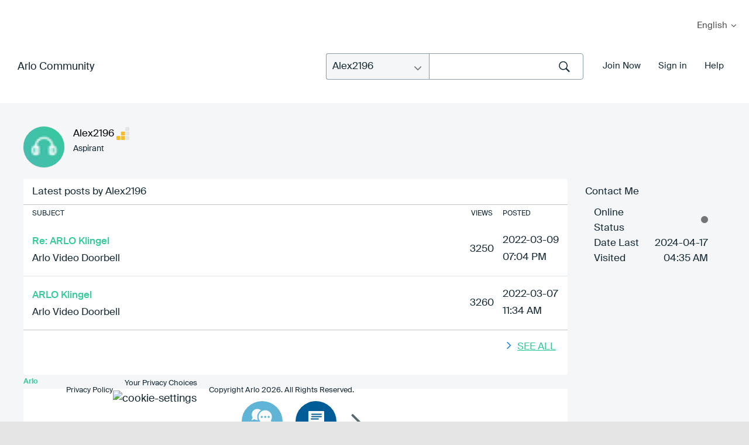

--- FILE ---
content_type: text/javascript
request_url: https://community.arlo.com/html/assets/sliders.js
body_size: 1245
content:
/****************************
-- Sliders --
****************************/
ARLO.Sliders = function () {
  var basicSlider = function () {
    function init( selector, customSettings ) {
      var defaultSettings = {
          controls: false,
          mode: 'fade',
          pager: true,
          auto: false,
          pause: false
        },
        settings = _.extend( defaultSettings, customSettings ),
        slider = selector.bxSlider(settings);

      return slider;
    }
    return {
      init : init
    };
  }(),
  productSlideShowSlider = function () {
    var slider,
      getSettings = function () {
        var numSlides,
          onSliderLoadCallback,
          onSlideBeforeCallback,
          settings;

        if( ARLO.Variables.win.width > 960 ) {
          numSlides = 5;
        } else if( ARLO.Variables.win.width > 640 ) {
          numSlides = 3;
        } else {
          numSlides = 1;
        }

        settings = {
          slideWidth: 500, // Bigger than needed, it resizes to as much as it can
          minSlides: numSlides,
          maxSlides: numSlides,
          moveSlides: 1,
          slideMargin: 0,
          pager: false,
          speed: 300,
          onSliderLoad : onSliderLoadCallback,
          onSlideBefore : onSlideBeforeCallback
        };
        return settings;
      },
      init = function ( selector ) {
        slider = selector.bxSlider( getSettings() );
        return slider;
      };

    return {
      init : init,
      getSettings : getSettings
    };
  }(),
  featuresSlider = function () {
    var slider,
      parent,
      settings = function () {
        var numSlides,
          onSliderLoadCallback,
          onSlideBeforeCallback,
          pager,
          controls,
          responsive = false,
          infiniteLoop = true,
          slideWidth,
          settings;

        if( ARLO.Variables.win.width < 560 ) {
          slideWidth = 255;
          slideMargin = 0;
          controls = false;
          pager = true;
          numSlides = 1;
        } else if( ARLO.Variables.win.width < 768 ) {
          slideWidth = 255;
          slideMargin = 0;
          controls = false;
          pager = true;
          numSlides = 2;
        } else if( ARLO.Variables.win.width < 1024 ) {
          slideWidth = 235;
          slideMargin = 20;
          numSlides = 2;
          controls = true;
          pager = false;
          infiniteLoop = false;
        } else {
          slideWidth = 298;
          slideMargin = 30;
          numSlides = 4;
          controls = true;
          pager = false;
          responsive = true;
          infiniteLoop = false;
          onSliderLoadCallback = function ( currentIndex ) {
            parent.children().not( '.bx-clone' ).removeClass( 'active' ).slice( 0, 4 ).addClass( 'active' );
          };
          onSlideBeforeCallback = function ( $slideElement, oldIndex, newIndex ) {
            $slideElement.siblings().andSelf().removeClass( 'active' );
            $slideElement.nextAll().andSelf().slice( 0, 4 ).addClass( 'active' );
          };
        }

      settings = {
        slideWidth: slideWidth,
        slideMargin: slideMargin,
        minSlides: numSlides,
        maxSlides: numSlides,
        moveSlides: 1,
        infiniteLoop: infiniteLoop,
        responsive: responsive,
        pager: pager,
        hideControlOnEnd: true,
        controls: controls,
        speed: 800,
        onSliderLoad : onSliderLoadCallback,
        onSlideBefore : onSlideBeforeCallback
      };
      return settings;
    },
    init = function ( selector ) {
      parent = selector;
      slider = selector.bxSlider( settings() );
      return slider;
    };
    return {
      init : init,
      settings : settings
    };
  }(),
  videoListSlider = function () {
    var slider,
      settings = function () {
        var customSettings = {},
          defaultSettings = {
            slideWidth: 280,
            slideMargin: 0,
            minSlides: 1,
            maxSlides: 1,
            moveSlides: 1,
            infiniteLoop: true,
            responsive: false,
            pager: true,
            controls: false,
            speed: 800
          },
          settings;

        if( ARLO.Variables.win.width < 560 ) {
          customSettings = {
            maxSlides: 1,
            minSlides: 1
          };
        } else {
          customSettings = {
            maxSlides: 2,
            minSlides: 2
          };
        }

      settings = _.extend( defaultSettings, customSettings );
      return settings;
    },
    init = function ( selector ) {
      slider = selector.bxSlider( settings() );
      return slider;
    };
    return {
      init : init,
      settings : settings
    };
  }(),
  categoryProductSlider = function () {
    var slider,
      settings = function () {
        var customSettings = {},
          defaultSettings = {
            slideMargin: 0,
            moveSlides: 1,
            infiniteLoop: false,
            hideControlOnEnd: true,
            responsive: false,
            pager: false,
            controls: true
          },
          settings;

        if( ARLO.Variables.win.width < 480 ) {
          customSettings = {
            maxSlides: 1,
            minSlides: 1
          };
        } else if( ARLO.Variables.win.width < 768 ) {
          customSettings = {
            slideWidth: 512,
            maxSlides: 2,
            minSlides: 2
          };
        } else if( ARLO.Variables.win.width < 1024 ) {
          customSettings = {
            slideWidth: 512,
            maxSlides: 3,
            minSlides: 3
          };
        } else {
          customSettings = {
            slideWidth: 512,
            maxSlides: 3,
            minSlides: 3
          };
        }

      settings = _.extend( defaultSettings, customSettings );
      return settings;
    },
    init = function ( element ) {
      slider = element.bxSlider( settings() );
      return slider;
    };
    return {
      init : init,
      settings : settings
    };
  }(),
  fadeVideosSlider = function () {
    var slider,
      parent,
      settings = function () {
        var numSlides,
          onSliderLoadCallback,
          onSlideBeforeCallback,
          slideWidth,
          settings;

        if( ARLO.Variables.win.width < 560 ) {
          slideWidth = 220;
          numSlides = 1;
        } else if( ARLO.Variables.win.width < 960 ) {
          slideWidth = 298;
          numSlides = 2;
        } else if( ARLO.Variables.win.width < 1024 ) {
          slideWidth = 298;
          numSlides = 3;
        } else {
          slideWidth = 298;
          numSlides = 4;
          onSliderLoadCallback = function ( currentIndex ) {
            parent.children().not( '.bx-clone' ).removeClass( 'active' ).slice( 0, 4 ).addClass( 'active' );
          };
          onSlideBeforeCallback = function ( $slideElement, oldIndex, newIndex ) {
            $slideElement.siblings().andSelf().removeClass( 'active' );
            $slideElement.nextAll().andSelf().slice( 0, 4 ).addClass( 'active' );
          };
        }

      settings = {
        slideWidth: slideWidth,
        slideMargin: 30,
        minSlides: numSlides,
        maxSlides: numSlides,
        moveSlides: 1,
        infiniteLoop: false,
        responsive: true,
        pager: false,
        hideControlOnEnd: true,
        controls: true,
        speed: 800,
        onSliderLoad : onSliderLoadCallback,
        onSlideBefore : onSlideBeforeCallback
      };
      return settings;
    },
    init = function ( selector ) {
      parent = selector;
      slider = selector.bxSlider( settings() );
      return slider;
    };
    return {
      init : init,
      settings : settings
    };
  }(),
  productBuyingOptionsSlider = function () {
    var slider,
      parent,
      getSettings = function () {
        var numSlides,
          onSliderLoadCallback = function () {
            parent.children().outerHeight( parent.parent( '.bx-viewport' ).outerHeight() );
            parent.children().first().find( '.product_buying_options_item_cta' ).trigger( 'click' );
          },
          onSlideBeforeCallback,
          settings;

        if( ARLO.Variables.win.width >= 1280 ) {
          numSlides = 6;
        } else if( ARLO.Variables.win.width >= 1024 ) {
          numSlides = 5;
        } else if( ARLO.Variables.win.width >= 640 ) {
          numSlides = 3;
        } else {
          slideWidth = 640;
          numSlides = 1;
          onSlideBeforeCallback = function ($slideElement, oldIndex, newIndex) {
            $slideElement.find( '.product_buying_options_item_cta' ).trigger( 'click' );
          };
        }

        settings = {
          slideWidth: 210, // Bigger than needed, it resizes to as much as it can
          minSlides: numSlides,
          maxSlides: numSlides,
          moveSlides: 1,
          slideMargin: 0,
          pager: false,
          speed: 300,
          infiniteLoop: false,
          hideControlOnEnd: true,
          onSliderLoad : onSliderLoadCallback,
          onSlideBefore : onSlideBeforeCallback
        };
        return settings;
      },
      init = function ( selector ) {
        parent = selector;
        slider = selector.bxSlider( getSettings() );
        return slider;
      };

    return {
      init : init,
      getSettings : getSettings
    };
  }();
  return {
    productSlideShowSlider : productSlideShowSlider,
    featuresSlider : featuresSlider,
    basicSlider : basicSlider,
    videoListSlider : videoListSlider,
    categoryProductSlider : categoryProductSlider,
    fadeVideosSlider : fadeVideosSlider,
    productBuyingOptionsSlider : productBuyingOptionsSlider
  };
}();
